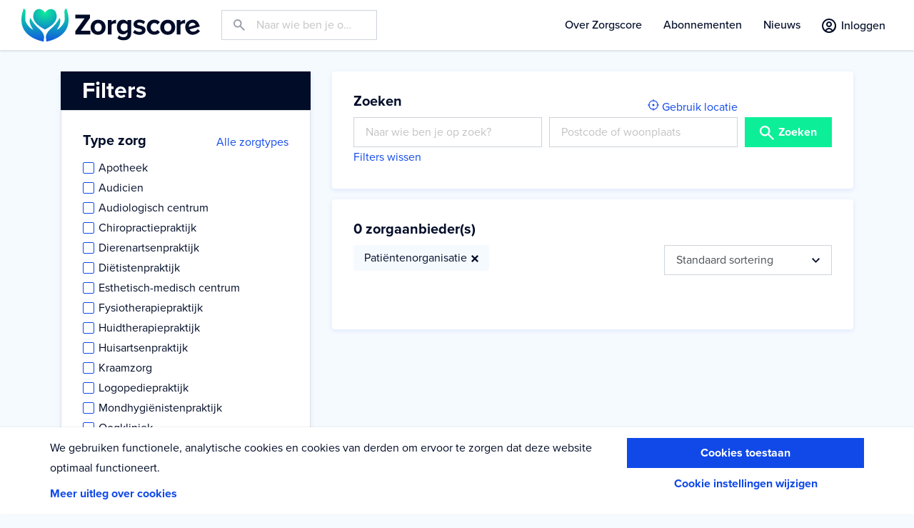

--- FILE ---
content_type: text/html; charset=UTF-8
request_url: https://www.zorgscore.nl/patientenorganisatie
body_size: 12915
content:
<!doctype html>
<html lang="nl">
    <head>
        <script>
(function() {
  var script = document.createElement('script');
  script.setAttribute('data-project-id', '0fb64ef3-6400-44ce-83bc-45a1973d1198');
  script.src = 'https://ingest.promptwatch.com/js/client.min.js';
  document.head.appendChild(script);
})();
</script>
        <!-- Google Tag Manager -->
    <script>(function(w,d,s,l,i){w[l]=w[l]||[];w[l].push({'gtm.start':
            new Date().getTime(),event:'gtm.js'});var f=d.getElementsByTagName(s)[0],
            j=d.createElement(s),dl=l!='dataLayer'?'&l='+l:'';j.async=true;j.src=
            'https://www.googletagmanager.com/gtm.js?id='+i+dl;f.parentNode.insertBefore(j,f);
        })(window,document,'script','dataLayer','GTM-PK2C2ZV');
    </script>
    <!-- End Google Tag Manager -->

                <meta charset="utf-8">
<meta name="viewport" content="width=device-width, initial-scale=1">
<meta name="format-detection" content="telephone=no">

<title>Zorgscore</title>
<meta name="description" content="Bent u op zoek naar een zorgaanbieder in Nederland? Lees op ZorgScore.nl alle beoordelingen, zodat u een goede keuze kunt maken.">
<meta property="og:url"                content="https://www.zorgscore.nl/patientenorganisatie">
<meta property="og:type"               content="website">
<meta property="og:title"              content="Zorgscore">
<meta property="og:description"        content="Bent u op zoek naar een zorgaanbieder in Nederland? Lees op ZorgScore.nl alle beoordelingen, zodat u een goede keuze kunt maken.">
<meta property="og:image"              content="https://www.zorgscore.nl/assets/img/tmp/share-default-1200.jpg">
<meta property="og:image:width"        content="1200">
<meta property="og:image:height"       content="630">
<meta name="csrf-token"                content="snLHtJ59BPtuSmvtAQ8XpFYkSdf5jpLuNY9eV8Yj" />

<meta name="robots" content="index, follow">
        <link rel="apple-touch-icon" sizes="180x180" href="/assets/icons/apple-touch-icon.png">
<link rel="icon" type="image/png" sizes="32x32" href="/assets/icons/favicon-32x32.png">
<link rel="icon" type="image/png" sizes="16x16" href="/assets/icons/favicon-16x16.png">
<link rel="manifest" href="/assets/icons/site.webmanifest">
<link rel="mask-icon" href="/assets/icons/safari-pinned-tab.svg" color="#1049e8">
<link rel="shortcut icon" href="/assets/icons/favicon.ico">
<meta name="msapplication-TileColor" content="#1049e8">
<meta name="msapplication-config" content="/assets/icons/browserconfig.xml">
<meta name="theme-color" content="#010c28">

        <link rel="stylesheet" href="/assets/css/app.css?id=4ec930bf99e31daa70b7" type="text/css" media="screen">

    </head>
    <body class="">
        <!-- Google Tag Manager (noscript) -->
    <noscript>
        <iframe src="https://www.googletagmanager.com/ns.html?id=GTM-PK2C2ZV" height="0" width="0" style="display:none;visibility:hidden"></iframe>
    </noscript>
    <!-- End Google Tag Manager (noscript) -->



        <header class="app-header js-offset-for-scroll" id="appHeader">
            <a href="/" class="app-header__logo">
                <img src="/assets/img/logo.svg" alt="" class="app-logo">
            </a>

            <div class="app-header__search">
                                    <div id="searchForm" class="app-search" data-open-class="is-visible">
                        <form action="https://www.zorgscore.nl/zoeken" method="get" class="app-search__form">
                            <input id="searchFormInput" type="search" class="form-control form-control--has-prepend" name="query" placeholder="Naar wie ben je op zoek?" style="background-image: url('/assets/img/icons/search-placeholder.svg')">
                        </form>
                        <button class="app-search__toggle toggle-btn toggle-btn--diap js-toggle-element" data-target="#searchForm" data-open-class="is-toggled" data-focus-target="#searchFormInput">
                            <span class="toggle-btn__default"><img class="toggle-btn__icon" src="/assets/img/icons/search.svg" alt=""></span>
                            <span class="toggle-btn__toggled"><img class="toggle-btn__icon" src="/assets/img/icons/times.svg" alt=""></span>
                        </button>
                    </div>
                            </div>

            <div id="appMenu" class="app-header__nav-wrapper" data-open-class="is-visible" data-scroll-lock>
    <nav class="app-header__nav app-header__nav--primary">
        <ul class="app-menu js-hover-submenu"
            data-breakpoint="992"
            data-menu-item=".app-menu__item"
            data-sub-menu-item=".sub-menu"
            data-open-class="is-open">
                            <li class="app-menu__item   ">
                                            <a class="app-menu__link"
                           href="https://www.zorgscore.nl/over-zorgscore">
                            Over Zorgscore
                        </a>
                                                        </li>
                            <li class="app-menu__item   ">
                                            <a class="app-menu__link"
                           href="https://www.zorgscore.nl/abonnementen">
                            Abonnementen
                        </a>
                                                        </li>
                            <li class="app-menu__item   ">
                                            <a class="app-menu__link"
                           href="https://www.zorgscore.nl/nieuws">
                            Nieuws
                        </a>
                                                        </li>
                            <li class="app-menu__item   d-lg-none">
                                            <a class="app-menu__link"
                           href="https://www.zorgscore.nl/over-zorgscore">
                            Over Zorgscore
                        </a>
                                                        </li>
                            <li class="app-menu__item   d-lg-none">
                                            <a class="app-menu__link"
                           href="https://www.zorgscore.nl/hoe-werkt-zorgscore">
                            Hoe werkt het
                        </a>
                                                        </li>
                            <li class="app-menu__item   d-lg-none">
                                            <a class="app-menu__link"
                           href="https://www.zorgscore.nl/klantenservice">
                            Support
                        </a>
                                                        </li>
                            <li class="app-menu__item   d-lg-none">
                                            <a class="app-menu__link"
                           href="https://www.zorgscore.nl/contact">
                            Contact
                        </a>
                                                        </li>
                    </ul>
    </nav>
        <div class="app-header__nav-footer">
        <select class="form-control">
            <option>Nederlands</option>
            <option>English</option>
        </select>
    </div>
    </div>
<div class="app-header__backdrop js-toggle-element" data-target="#appMenu"></div>

            <div class="app-header__col">
                <div class="form-row align-items-center">






                    <div class="col-auto">
                                                                            <a href="https://www.zorgscore.nl/account/inloggen" class="icon-btn icon-btn--dark">
                                <span class="icon-btn__icon pointer-events-auto-override"><svg height="19.9" viewBox="0 0 20 19.9" width="20" xmlns="http://www.w3.org/2000/svg"><path d="M10 4C7.8 4 6 5.8 6 8s1.8 4 4 4 4-1.8 4-4-1.9-4-4-4zm0 6c-1.1 0-2-.9-2-2s.9-2 2-2 2 .9 2 2-1 2-2 2zm0-10C4.5 0 0 4.5 0 10c0 3.3 1.6 6.2 4.1 8.1l.1.1c.4.3.9.6 1.4.8 1.3.6 2.8 1 4.4 1s3-.4 4.4-1h.1l1.5-.9c2.5-1.8 4.1-4.8 4.1-8.1C19.9 4.5 15.4 0 10 0zm0 17.9c-1.3 0-2.5-.3-3.6-.8.7-1.3 2-2.2 3.6-2.2s2.9.9 3.6 2.2c-1.2.5-2.4.8-3.6.8zm5.1-1.9c-1-1.8-3-3.1-5.2-3.1S5.8 14.1 4.8 16C3.1 14.5 2 12.3 2 10c0-4.4 3.6-8 8-8s8 3.6 8 8c-.1 2.3-1.2 4.5-2.9 6z" fill="#2e3a59"/></svg></span>
                                <span class="icon-btn__label pointer-events-auto-override">Inloggen</span>
                            </a>
                                            </div>
                    <div class="col-auto">
                        <button class="app-header__mobile-menu-btn toggle-btn toggle-btn--diap js-toggle-element" data-target="#appMenu" data-open-class="is-toggled">
                            <span class="toggle-btn__default"><img class="toggle-btn__icon" src="/assets/img/icons/bars.svg" alt=""></span>
                            <span class="toggle-btn__toggled"><img class="toggle-btn__icon" src="/assets/img/icons/times.svg" alt=""></span>
                        </button>
                    </div>
                </div>
            </div>
        </header>

        <main class="app-main">
            
    <section class="module module--compact test">
        <form action="https://www.zorgscore.nl/zoeken" method="GET" id="filterForm" class="search-results js-filter-form"
              data-target="#resultsContainer"
              data-list-selector="#resultList"
              data-active-filter-list-selector="#resultFilterLabels"
              data-active-filter-pill-id-prefix="afp_"
              data-pager-selector=".page-link"
              data-pagination-selector="#resultListPagination"
              data-pagination-set-scroll
              data-sorting-selector="#sortingSelect"
              data-location-selector="#locationQueryField"

              data-distance-filter-selector="#frmRadius"
              data-distance-label-selector="#frmRadiusReadable"
              data-text-inactive-class="text-inactive"

              data-description-selector="#searchResultsDescription"
              data-description-toggle-filter="#caretype"
              data-reset-button-selector=".js-reset-button"

              data-modal="#locationsModal"
        >

            <input type="hidden" name="page" value="1" class="js-page-filter">
            <input type="hidden" value="" name="geolocation-lat" id="js-geolocation-lat">
            <input type="hidden" value="" name="geolocation-lng" id="js-geolocation-lng">

            <div class="container">
                <div class="row">
                    <div class="col-lg-4">
                        <div id="resultFilters" class="filters js-filters" data-open-class="is-visible">
    <div class="filters__panel">
        <div class="filters__header">
            <h5 class="filters__title title title--tertiary">Filters</h5>
            <button type="button" class="filters__close close js-toggle-element" data-target="#resultFilters">×</button>
        </div>
        <div class="filters__main">
            <ul class="filters-list">
                                    <li class="filters-list__item js-filter-caretype  has-selections">
                        <div class="filters-list__header">
    <h6 class="title title--quaternary title--brand-primary">Type zorg</h6>
    
            <a href="#locationsModal" data-toggle="modal">
            Alle zorgtypes
        </a>
    </div>
<ul class="filter" id="caretype">
            <li class="filter__item">
            <input type="checkbox"
                   name="caretype[]"
                   value="apotheek"
                   id="caretypeApotheek"
                   class="styled-input"
                   
            >
            <label for="caretypeApotheek" class="styled-switch">Apotheek</label>
        </li>
            <li class="filter__item">
            <input type="checkbox"
                   name="caretype[]"
                   value="audicien"
                   id="caretypeAudicien"
                   class="styled-input"
                   
            >
            <label for="caretypeAudicien" class="styled-switch">Audicien</label>
        </li>
            <li class="filter__item">
            <input type="checkbox"
                   name="caretype[]"
                   value="audiologisch-centrum"
                   id="caretypeAudiologischCentrum"
                   class="styled-input"
                   
            >
            <label for="caretypeAudiologischCentrum" class="styled-switch">Audiologisch centrum</label>
        </li>
            <li class="filter__item">
            <input type="checkbox"
                   name="caretype[]"
                   value="chiropractiepraktijk"
                   id="caretypeChiropractiepraktijk"
                   class="styled-input"
                   
            >
            <label for="caretypeChiropractiepraktijk" class="styled-switch">Chiropractiepraktijk</label>
        </li>
            <li class="filter__item">
            <input type="checkbox"
                   name="caretype[]"
                   value="dierenartsenpraktijk"
                   id="caretypeDierenartsenpraktijk"
                   class="styled-input"
                   
            >
            <label for="caretypeDierenartsenpraktijk" class="styled-switch">Dierenartsenpraktijk</label>
        </li>
            <li class="filter__item">
            <input type="checkbox"
                   name="caretype[]"
                   value="dietistenpraktijk"
                   id="caretypeDiëtistenpraktijk"
                   class="styled-input"
                   
            >
            <label for="caretypeDiëtistenpraktijk" class="styled-switch">Diëtistenpraktijk</label>
        </li>
            <li class="filter__item">
            <input type="checkbox"
                   name="caretype[]"
                   value="esthetisch-medisch-centrum"
                   id="caretypeEsthetischMedischCentrum"
                   class="styled-input"
                   
            >
            <label for="caretypeEsthetischMedischCentrum" class="styled-switch">Esthetisch-medisch centrum</label>
        </li>
            <li class="filter__item">
            <input type="checkbox"
                   name="caretype[]"
                   value="fysiotherapiepraktijk"
                   id="caretypeFysiotherapiepraktijk"
                   class="styled-input"
                   
            >
            <label for="caretypeFysiotherapiepraktijk" class="styled-switch">Fysiotherapiepraktijk</label>
        </li>
            <li class="filter__item">
            <input type="checkbox"
                   name="caretype[]"
                   value="huidtherapiepraktijk"
                   id="caretypeHuidtherapiepraktijk"
                   class="styled-input"
                   
            >
            <label for="caretypeHuidtherapiepraktijk" class="styled-switch">Huidtherapiepraktijk</label>
        </li>
            <li class="filter__item">
            <input type="checkbox"
                   name="caretype[]"
                   value="huisartsenpraktijk"
                   id="caretypeHuisartsenpraktijk"
                   class="styled-input"
                   
            >
            <label for="caretypeHuisartsenpraktijk" class="styled-switch">Huisartsenpraktijk</label>
        </li>
            <li class="filter__item">
            <input type="checkbox"
                   name="caretype[]"
                   value="kraamzorg"
                   id="caretypeKraamzorg"
                   class="styled-input"
                   
            >
            <label for="caretypeKraamzorg" class="styled-switch">Kraamzorg</label>
        </li>
            <li class="filter__item">
            <input type="checkbox"
                   name="caretype[]"
                   value="logopediepraktijk"
                   id="caretypeLogopediepraktijk"
                   class="styled-input"
                   
            >
            <label for="caretypeLogopediepraktijk" class="styled-switch">Logopediepraktijk</label>
        </li>
            <li class="filter__item">
            <input type="checkbox"
                   name="caretype[]"
                   value="mondhygienistenpraktijk"
                   id="caretypeMondhygiënistenpraktijk"
                   class="styled-input"
                   
            >
            <label for="caretypeMondhygiënistenpraktijk" class="styled-switch">Mondhygiënistenpraktijk</label>
        </li>
            <li class="filter__item">
            <input type="checkbox"
                   name="caretype[]"
                   value="oogkliniek"
                   id="caretypeOogkliniek"
                   class="styled-input"
                   
            >
            <label for="caretypeOogkliniek" class="styled-switch">Oogkliniek</label>
        </li>
            <li class="filter__item">
            <input type="checkbox"
                   name="caretype[]"
                   value="orthodontiepraktijk"
                   id="caretypeOrthodontiepraktijk"
                   class="styled-input"
                   
            >
            <label for="caretypeOrthodontiepraktijk" class="styled-switch">Orthodontiepraktijk</label>
        </li>
            <li class="filter__item">
            <input type="checkbox"
                   name="caretype[]"
                   value="osteopathiepraktijk"
                   id="caretypeOsteopathiepraktijk"
                   class="styled-input"
                   
            >
            <label for="caretypeOsteopathiepraktijk" class="styled-switch">Osteopathiepraktijk</label>
        </li>
            <li class="filter__item">
            <input type="checkbox"
                   name="caretype[]"
                   value="patientenorganisatie"
                   id="caretypePatiëntenorganisatie"
                   class="styled-input"
                   checked
            >
            <label for="caretypePatiëntenorganisatie" class="styled-switch">Patiëntenorganisatie</label>
        </li>
            <li class="filter__item">
            <input type="checkbox"
                   name="caretype[]"
                   value="podologiepraktijk"
                   id="caretypePodologiepraktijk"
                   class="styled-input"
                   
            >
            <label for="caretypePodologiepraktijk" class="styled-switch">Podologiepraktijk</label>
        </li>
            <li class="filter__item">
            <input type="checkbox"
                   name="caretype[]"
                   value="psychologiepraktijk-en-psychotherapiepraktijk"
                   id="caretypePsychologiepraktijkEnPsychotherapiepraktijk"
                   class="styled-input"
                   
            >
            <label for="caretypePsychologiepraktijkEnPsychotherapiepraktijk" class="styled-switch">Psychologiepraktijk en psychotherapiepraktijk</label>
        </li>
            <li class="filter__item">
            <input type="checkbox"
                   name="caretype[]"
                   value="tandartsenpraktijk"
                   id="caretypeTandartsenpraktijk"
                   class="styled-input"
                   
            >
            <label for="caretypeTandartsenpraktijk" class="styled-switch">Tandartsenpraktijk</label>
        </li>
            <li class="filter__item">
            <input type="checkbox"
                   name="caretype[]"
                   value="tandprothetische-praktijk"
                   id="caretypeTandprothetischePraktijk"
                   class="styled-input"
                   
            >
            <label for="caretypeTandprothetischePraktijk" class="styled-switch">Tandprothetische praktijk</label>
        </li>
            <li class="filter__item">
            <input type="checkbox"
                   name="caretype[]"
                   value="uitvaartverzorging"
                   id="caretypeUitvaartverzorging"
                   class="styled-input"
                   
            >
            <label for="caretypeUitvaartverzorging" class="styled-switch">Uitvaartverzorging</label>
        </li>
            <li class="filter__item">
            <input type="checkbox"
                   name="caretype[]"
                   value="verloskundepraktijk"
                   id="caretypeVerloskundepraktijk"
                   class="styled-input"
                   
            >
            <label for="caretypeVerloskundepraktijk" class="styled-switch">Verloskundepraktijk</label>
        </li>
            <li class="filter__item">
            <input type="checkbox"
                   name="caretype[]"
                   value="verslavingszorg"
                   id="caretypeVerslavingszorg"
                   class="styled-input"
                   
            >
            <label for="caretypeVerslavingszorg" class="styled-switch">Verslavingszorg</label>
        </li>
            <li class="filter__item">
            <input type="checkbox"
                   name="caretype[]"
                   value="wijkverpleging"
                   id="caretypeWijkverpleging"
                   class="styled-input"
                   
            >
            <label for="caretypeWijkverpleging" class="styled-switch">Wijkverpleging</label>
        </li>
            <li class="filter__item">
            <input type="checkbox"
                   name="caretype[]"
                   value="wonen-voor-mensen-met-een-beperking"
                   id="caretypeWonenVoorMensenMetEenBeperking"
                   class="styled-input"
                   
            >
            <label for="caretypeWonenVoorMensenMetEenBeperking" class="styled-switch">Wonen voor mensen met een beperking</label>
        </li>
            <li class="filter__item">
            <input type="checkbox"
                   name="caretype[]"
                   value="ziekenhuis"
                   id="caretypeZiekenhuis"
                   class="styled-input"
                   
            >
            <label for="caretypeZiekenhuis" class="styled-switch">Ziekenhuis</label>
        </li>
            <li class="filter__item">
            <input type="checkbox"
                   name="caretype[]"
                   value="zorgverzekeraar"
                   id="caretypeZorgverzekeraar"
                   class="styled-input"
                   
            >
            <label for="caretypeZorgverzekeraar" class="styled-switch">Zorgverzekeraar</label>
        </li>
    </ul>

                    </li>
                                <li class="filters-list__item  d-none " id="radiusFilter">
                    <h6 class="title title--quaternary title--brand-primary title--has-mg">Afstand</h6>
                    <div class="form-row align-items-center">
                        <div class="col">
                            <input  type="range" id="frmRadius" name="radius" min="3" max="100" class="form-control" value="10" data-value-target="#frmRadiusReadable" data-unit="km">
                        </div>
                        <div class="col-auto">
                            
                            <div id="frmRadiusReadable" class="fixed-number  text-inactive " data-char-amount="5">10km</div>
                        </div>
                    </div>
                </li>
            </ul>
        </div>
        <div class="filters__footer">
            <button type="button" class="filters__submit btn btn--primary js-toggle-element" data-target="#resultFilters">
                Toon zorgaanbieders
            </button>
        </div>
    </div>
    <div class="filters__backdrop js-toggle-element" data-target="#resultFilters"></div>
</div>
                    </div>
                    <div class="col-lg-8">
                        <div class="search-results__main">
                            <div class="card card--panel">

                                <div class="form-row form-row--clear-mg align-items-end">
                                    <div class="col-lg col--has-mg">
                                        <h4 class="search-results__title title title--quaternary title--has-mg">
                                            Zoeken
                                        </h4>
                                        
                                        <input type="text" name="query" value="" class="form-control " placeholder="Naar wie ben je op zoek?">
                                    </div>
                                    <div class="col-lg col--has-mg">
                                        <div class="text-right">
                                            <a href="#" class="js-get-location ">
                                                <span id="js-location-default-icon" class="link icon"><svg height="16" viewBox="0 0 16 16" width="16" xmlns="http://www.w3.org/2000/svg"><path d="M15.5 7.5h-.8c-.3-3.3-2.9-5.9-6.1-6.1V.5C8.5.2 8.3 0 8 0s-.5.2-.5.5v.8c-3.3.3-5.9 2.9-6.2 6.2H.5c-.3 0-.5.2-.5.5s.2.5.5.5h.8c.3 3.3 2.9 5.9 6.1 6.1v.8c.1.4.3.6.6.6s.5-.2.5-.5v-.8c3.3-.3 5.9-2.9 6.1-6.1h.8c.4-.1.6-.3.6-.6s-.2-.5-.5-.5zM8 12.3c-.3 0-.5.2-.5.5v.7c-2.7-.3-4.8-2.4-5.1-5.1h.7c.3 0 .5-.2.5-.5s-.2-.5-.5-.5h-.7c.3-2.7 2.4-4.8 5.1-5.1V3c0 .3.2.5.5.5s.5-.2.5-.5v-.6c2.7.3 4.8 2.4 5.1 5.1h-.7c-.3 0-.5.2-.5.5s.2.5.5.5h.7c-.3 2.7-2.4 4.8-5.1 5.1v-.7c0-.3-.2-.6-.5-.6zm0-2.8c-.8 0-1.5-.7-1.5-1.5S7.2 6.5 8 6.5s1.5.7 1.5 1.5S8.8 9.5 8 9.5z"/></svg></span>
                                                <span id="js-location-loading-icon" class="link d-none icon"><svg xmlns="http://www.w3.org/2000/svg" width="24" height="30" viewBox="0 0 24 30"><path fill="#010c28" opacity=".2" d="M0 10h4v10H0z"><animate attributeName="opacity" attributeType="XML" values="0.2; 1; .2" begin="0s" dur="1s" repeatCount="indefinite"/><animate attributeName="height" attributeType="XML" values="10; 20; 10" begin="0s" dur="1s" repeatCount="indefinite"/><animate attributeName="y" attributeType="XML" values="10; 5; 10" begin="0s" dur="1s" repeatCount="indefinite"/></path><path fill="#010c28" opacity=".2" d="M8 10h4v10H8z"><animate attributeName="opacity" attributeType="XML" values="0.2; 1; .2" begin="0.15s" dur="1s" repeatCount="indefinite"/><animate attributeName="height" attributeType="XML" values="10; 20; 10" begin="0.15s" dur="1s" repeatCount="indefinite"/><animate attributeName="y" attributeType="XML" values="10; 5; 10" begin="0.15s" dur="1s" repeatCount="indefinite"/></path><path fill="#010c28" opacity=".2" d="M16 10h4v10h-4z"><animate attributeName="opacity" attributeType="XML" values="0.2; 1; .2" begin="0.3s" dur="1s" repeatCount="indefinite"/><animate attributeName="height" attributeType="XML" values="10; 20; 10" begin="0.3s" dur="1s" repeatCount="indefinite"/><animate attributeName="y" attributeType="XML" values="10; 5; 10" begin="0.3s" dur="1s" repeatCount="indefinite"/></path></svg></span>
                                                Gebruik locatie
                                            </a>
                                            <a href="#" class="js-remove-location  d-none ">
                                                <span class="link icon"><svg height="16" viewBox="0 0 16 16" width="16" xmlns="http://www.w3.org/2000/svg"><path d="M13.3 0L16 2.7 10.7 8l5.3 5.3-2.7 2.7L8 10.7 2.7 16 0 13.3 5.3 8 0 2.7 2.7 0 8 5.3z" fill="#010c28"/></svg></span>
                                                Locatie weghalen
                                            </a>
                                        </div>
                                        <input  value=""  type="text" name="location"  class="form-control js-autocomplete" placeholder="Postcode of woonplaats" id="locationQueryField" data-autocomplete-url="/steden?term=">
                                    </div>
                                    <div class="col-lg-auto col--has-mg">
                                        <button class="btn btn--conversion btn--block">
                                            <span class="btn__icon">
                                                <svg height="20" viewBox="0 0 20 20" width="20" xmlns="http://www.w3.org/2000/svg"><path d="M13.1 11.4c2.1-2.8 1.8-6.8-.7-9.3C9.6-.7 5-.7 2.1 2.1s-2.8 7.4 0 10.3c2.5 2.5 6.5 2.8 9.3.7l6.9 6.9 1.7-1.7-6.9-6.9c1.3-2 1.3-2 0 0zm-2.5-7.6c1.9 1.9 1.9 5 0 6.9s-5 1.9-6.9 0-1.9-5 0-6.9 5.1-2 6.9 0c1.3 1.2 1.3 1.2 0 0z" fill="#2e3a59"/></svg>
                                            </span>
                                                <span class="btn__label">
                                                Zoeken
                                            </span>
                                        </button>
                                    </div>
                                </div>

                                <a href="https://www.zorgscore.nl/zoeken" class="js-reset-button" 1>Filters wissen</a>

                            </div>

                            <div class="card card--panel">
                                <h4 class="search-results__title title title--quaternary title--has-mg">
                                    <span class="js-filter-result-amount">0</span>
                                    <span class="js-filter-result-string"> zorgaanbieder(s)</span>
                                </h4>

                                
                                <div class="search-results__controls">
                                    <div class="row">
                                        <div class="col col--has-mg d-lg-none align-self-center">
                                            <a href="#" class="js-toggle-element" data-target="#resultFilters">
                                                <svg height="18" viewBox="0 0 20 18" width="20" xmlns="http://www.w3.org/2000/svg"><path d="M20 2v2h-9V2zM7 4v2h2V0H7v2H0v2zm13 10v2H7v-2zm0-6v2h-3V8zm-5-2h-2v2H0v2h13v2h2zM5 12H3v2H0v2h3v2h2z" fill="#2e3a59"/></svg>
                                                Filter
                                            </a>
                                        </div>
                                        <div id="resultFilterLabels" class="col col--has-mg d-none d-lg-block"></div>
                                        <div class="col-auto col--has-mg">
                                            <select class="form-control" name="sorting" id="sortingSelect">
                                                                                                                                                        <option
                                                         value="standaard_desc"selected>Standaard sortering
                                                    </option>
                                                                                                                                                        <option
                                                         disabled  value="afstand_asc">Afstand
                                                    </option>
                                                                                                                                                        <option
                                                         value="aantal reviews_desc">Aantal reviews aflopend
                                                    </option>
                                                                                                                                                        <option
                                                         value="aantal reviews_asc">Aantal reviews oplopend
                                                    </option>
                                                                                                                                                        <option
                                                         value="score_desc">Score aflopend
                                                    </option>
                                                                                                                                                        <option
                                                         value="score_asc">Score oplopend
                                                    </option>
                                                                                                                                                        <option
                                                         value="naam_asc">Naam A - Z
                                                    </option>
                                                                                                                                                        <option
                                                         value="naam_desc">Naam Z - A
                                                    </option>
                                                                                            </select>
                                        </div>
                                    </div>
                                    <div id="resultsContainer" data-loading-class="has-loader">
                                        <ul id="resultList" class="search-results__list list-unstyled list-unstyled--has-gutter">
                                            
                                        </ul>
                                        <div id="resultListPagination">
                                            
                                        </div>
                                    </div>
                                </div>
                            </div>
                        </div>
                    </div>
                </div>
            </div>

        </form>
    </section>

        </main>

                    <footer class="app-footer ">
                                    <section class="app-footer__head">
                        <div class="module module--conversion module--banner banner-signup-cta">
                            <div class="container container--inner-sm">
                                <h3 class="banner-signup-cta__title title title--tertiary title--has-mg">Sluit nu je gratis abonnement af</h3>
                                <p>
                                    Maak je praktijk/zorgorganisatie beter zichtbaar met Zorgscore en krijg meer aanmeldingen.
                                </p>
                                <a href="https://www.zorgscore.nl/abonnementen" class="btn btn--secondary btn--standalone">
                                    <span>Kies jouw abonnement</span>
                                    <svg height="11" viewBox="0 0 7 11" width="7" xmlns="http://www.w3.org/2000/svg"><path d="M0 1.3l4.3 4.2L0 9.7 1.3 11 7 5.5 1.3 0z"/></svg>
                                </a>
                            </div>
                        </div>
                    </section>
                                <section class="app-footer__main">

                    <div class="container">

                        <div class="row">
                            <div class="col-sm-6 col-lg col--has-mg order-1 order-lg-0">
                                <a href="/" class="app-footer__logo">
                                    <img src="/assets/img/logo-diap.svg" alt="" class="app-logo">
                                </a>
                            </div>
                            <div class="col-sm-6 col-lg col--has-mg">
                                <h6 class="app-footer__title title title--quaternary">Over ons</h6>
                                <ul class="app-footer__list list-unstyled">
                                    <li><a href="https://www.zorgscore.nl/over-zorgscore">Over Zorgscore</a></li>
                                    <li><a href="https://www.zorgscore.nl/hoe-werkt-zorgscore">Hoe werkt het</a></li>
                                    <li><a href="https://www.zorgscore.nl/nieuws">Nieuws</a></li>
                                    <li><a href="https://www.zorgscore.nl/klantenservice">Support</a></li>
                                    <li><a href="https://www.zorgscore.nl/contact">Contact</a></li>
                                </ul>
                            </div>
                            <div class="col-sm-6 col-lg col--has-mg">
                                <h6 class="app-footer__title title title--quaternary">Voor zorgaanbieders</h6>
                                <ul class="app-footer__list list-unstyled">
                                     <li><a href="https://www.zorgscore.nl/abonnementen">Abonnementen</a></li>
                                    <li><a href="https://www.zorgscore.nl/wat-is-mijn-score">Wat is mijn score?</a></li>

                                </ul>
                                <h6 class="app-footer__title title">Volg ons</h6>
                                <ul class="app-footer__social social-links">
                                    <li class="social-links__item">
                                        <a href="https://www.linkedin.com/company/zorgscore" class="social-links__link" title="LinkedIn" target="blank" rel="noreferrer">
                                            <svg height="28" viewBox="0 0 28 28" width="28" xmlns="http://www.w3.org/2000/svg"><path d="M26 0H2C.9 0 0 .9 0 2v24c0 1.1.9 2 2 2h24c1.1 0 2-.9 2-2V2c0-1.1-.9-2-2-2zM9.9 21.2H6.5V10.9h3.4zM8.2 9.5c-1.2 0-1.9-.8-1.9-1.8s.8-1.8 1.9-1.8 1.9.8 1.9 1.8c.1 1-.7 1.8-1.9 1.8zm14 11.7h-3.4v-5.5c0-1.4-.5-2.3-1.7-2.3-.9 0-1.5.6-1.7 1.2-.1.2-.1.5-.1.8v5.7h-3.4V10.8h3.4v1.5c.5-.7 1.3-1.7 3.1-1.7 2.2 0 3.9 1.5 3.9 4.6v6z"/></svg>
                                        </a>
                                    </li>
                                    <li class="social-links__item">
                                        <a href="https://www.facebook.com/zorgscore" class="social-links__link" title="Facebook" target="blank" rel="noreferrer">
                                            <svg height="28" viewBox="0 0 28 28" width="28" xmlns="http://www.w3.org/2000/svg"><path d="M26 0H2C.9 0 0 .9 0 2v24c0 1.1.9 2 2 2h13V17.2h-3.6V13H15V9.8c0-3.6 2.2-5.6 5.4-5.6 1.5 0 2.9.1 3.3.2v3.8h-2.2c-1.8 0-2.1.8-2.1 2.1V13h4.2l-.6 4.2h-3.7V28H26c1.1 0 2-.9 2-2V2c0-1.1-.9-2-2-2z"/></svg>
                                        </a>
                                    </li>
                                    <li class="social-links__item">
                                        <a href="https://www.instagram.com/zorgscore/" class="social-links__link" title="Instagram" target="blank" rel="noreferrer">
                                            <svg height="28" viewBox="0 0 28 28" width="28" xmlns="http://www.w3.org/2000/svg"><path d="M20.3 9.3c-.1-.3-.3-.7-.6-.9-.3-.3-.6-.5-.9-.6s-.7-.2-1.5-.3h-6.4c-.8 0-1.2.2-1.5.3-.5.1-.8.3-1.1.5-.2.3-.4.6-.6 1-.1.2-.2.7-.2 1.5v6.4c0 .8.2 1.2.3 1.5s.3.7.6.9c.3.3.6.5.9.6s.7.2 1.5.3h6.4c.8 0 1.2-.2 1.5-.3.7-.3 1.3-.8 1.5-1.5.1-.3.2-.7.3-1.5v-6.4c0-.8-.1-1.3-.2-1.5zM14 18.1c-2.3 0-4.1-1.8-4.1-4.1s1.8-4.1 4.1-4.1 4.1 1.8 4.1 4.1-1.8 4.1-4.1 4.1zm4.3-7.4c-.5 0-1-.4-1-1s.4-1 1-1 1 .4 1 1c0 .5-.5 1-1 1zM16.7 14c0 1.5-1.2 2.7-2.7 2.7s-2.7-1.2-2.7-2.7 1.2-2.7 2.7-2.7 2.7 1.2 2.7 2.7zM26 0H2C.9 0 0 .9 0 2v24c0 1.1.9 2 2 2h24c1.1 0 2-.9 2-2V2c0-1.1-.9-2-2-2zm-4 17.3c0 .9-.2 1.4-.4 2-.4 1.1-1.3 1.9-2.4 2.4-.5.2-1.1.3-2 .4h-6.6c-.9 0-1.4-.2-2-.4-.5-.2-1-.5-1.4-.9s-.7-.9-.9-1.4-.3-1.1-.4-2v-6.6c0-.9.2-1.4.4-2 .2-.5.5-1 .9-1.4s.9-.7 1.4-.9c.6-.3 1.2-.5 2.1-.5h6.6c.9 0 1.4.2 2 .4.5.2 1 .5 1.4.9s.7.9.9 1.4.3 1.1.4 2v6.6z"/></svg>
                                        </a>
                                    </li>
                                    <li class="social-links__item">
                                        <a href="https://twitter.com/zorgscoreNL" class="social-links__link" title="Twitter" target="blank" rel="noreferrer">
                                            <svg xmlns="http://www.w3.org/2000/svg" width="28" height="28" viewBox="0 0 28 28"><path d="M25 0H3C1.3 0 0 1.3 0 3v22c0 1.7 1.3 3 3 3h22c1.7 0 3-1.3 3-3V3c0-1.7-1.3-3-3-3zm-3.1 9.9v.5c0 5.4-4.1 11.7-11.7 11.7-2.3 0-4.5-.7-6.3-1.8h1c1.9 0 3.7-.6 5.1-1.8-1.8 0-3.3-1.2-3.8-2.8.6.1 1.2.1 1.9-.1-1.9-.4-3.3-2-3.3-4v-.1c.5.3 1.2.5 1.8.5-1.1-.8-1.8-2-1.8-3.4 0-.8.2-1.5.6-2.1 2 2.5 5 4.1 8.4 4.3-.6-2.8 1.5-5 4-5 1.2 0 2.2.5 3 1.3.9-.2 1.8-.5 2.6-1-.3.9-1 1.8-1.8 2.3.8-.1 1.6-.3 2.4-.6-.6.8-1.3 1.5-2.1 2.1z"/></svg>
                                        </a>
                                    </li>
                                </ul>
                            </div>







                        </div>
                    </div>

                    <hr class="app-footer__divider">

                    <div class="container">

                        <div class="app-footer__legal">

                            <div class="row">
                                <div class="col-md col--has-mg text-center">

                                    <nav class="app-footer__colophon">
                                        <ul class="row justify-content-center justify-content-md-start">
                                            <li class="col-auto">
                                                <a href="https://www.zorgscore.nl/privacy" class="colophon-link">
                                                    Privacy
                                                </a>
                                            </li>
                                            <li class="col-auto">
                                                <a href="https://www.zorgscore.nl/cookies" class="colophon-link">
                                                    Cookies
                                                </a>
                                            </li>
                                            <li class="col-auto">
                                                <a href="https://www.zorgscore.nl/disclaimer" class="colophon-link">
                                                    Disclaimer
                                                </a>
                                            </li>
                                            <li class="col-auto">
                                                <a href="https://www.zorgscore.nl/algemene-voorwaarden-zorgscore" class="colophon-link">
                                                    Algemene voorwaarden
                                                </a>
                                            </li>
                                            <li class="col-auto">
                                                <a href="https://www.zorgscore.nl/contractvoorwaarden-zorgscore" class="colophon-link">
                                                    Contractvoorwaarden
                                                </a>
                                            </li>
                                        </ul>
                                    </nav>
                                </div>
                                <div class="col-md-auto col--has-mg text-center">
                                    <div class="row justify-content-center justify-content-md-end">
                                        <div class="col-auto">
                                            ©2026 Zorgscore
                                        </div>
                                        <div class="col-auto">
                                            Created by <a href="https://www.reyez.nl" target="_blank">Reyez!</a>
                                        </div>
                                    </div>
                                </div>
                            </div>

                        </div>

                    </div>

                </section>

            </footer>
        
                <div class="toast-container">
                                            </div>

        <style>
.is-visually-hidden {
    position: absolute;
    overflow: hidden;
    clip: rect(0 0 0 0);
    height: 1px;
    width: 1px;
    margin: -1px;
    padding: 0;
    border: 0;
    }
.cookie-bar {
    width: 100%;
    padding: 15px;
    position: fixed;
    bottom: 0;
    left: 0;
    z-index: 1000;
    background-color: white;
    box-shadow: 0 0 3px 0 rgba(0, 0, 0, .1);
    transition: opacity .2s,
    transform .2s;
    }

.cookie-bar__text {
    margin: 0 0 .5em 0;
    padding-right: 30px;
    }

.cookie-bar :link,
.cookie-bar :visited {
    text-decoration: none;
    }

.cookie-bar-read-more:link,
.cookie-bar-read-more:visited,
.cookie-bar__setting-btn {
    color: rgb(255, 185, 0);
    font-weight: bold;
    }

.cookie-bar__cta {
    display: inline-block;
    padding: .5em;
    border-radius: 3px;
    background-color: rgb(105, 190, 40);
    color: white;
    text-align: center;
    padding: .5em;
    }

.cookie-bar :link:focus,
.cookie-bar :visited:focus,
.cookie-bar :link:hover,
.cookie-bar :visited:hover,
.cookie-bar__setting-btn:focus,
.cookie-bar__setting-btn:hover {
    text-decoration: underline;
    }

.cookie-bar__setting-btn {
    border: 0;
    padding: .5em;
    margin: 0;
    background-color: transparent;
    text-align: center;
    }

.cookie-bar--disappear {
    opacity: 0;
    transform: translateY(100%);
    }

.cookie-bar::after {
    content: '';
    display: table;
    clear: right;
    }

.cookie-bar__btn {
    float: right;
    }

.cookie-bar__panel {
    width: 100%;
    min-height: 100px;
    position: absolute;
    bottom: 0;
    left: 0;
    transform: translateY(100%);
    background-color: white;
    box-shadow: 0 0 3px 0 rgba(0, 0, 0, .1);
    transition: transform .2s;
    }

.cookie-bar__panel--is-shown {
    transform: translateY(0);
    }

.cookie-bar-submit {
    border: 0;
    padding: .5em;
    margin: 0;
    border-radius: 3px;
    background-color: rgb(105, 190, 40);
    color: white;
    text-align: center;
    }

.cookie-bar-submit__icon {
    display: inline-block;
    vertical-align: middle;
    }

.cookie-bar-submit__icon * {
    fill: white;
    }

:hover > .cookie-bar-submit__text,
:focus > .cookie-bar-submit__text {
    text-decoration: underline;
    }

.cookie-bar-panel__read-more {
    display: inline-block;
    margin-bottom: 15px;
    }

.cookie-bar-panel__close {
    float: right;
    }

.cookie-bar-panel-close {
    border: 0;
    padding: 0;
    margin: 0;
    background-color: transparent;
    }

.cookie-bar-channel {
    border: 0;
    padding: 0 0 10px 0;
    margin: 0;
    }

.cookie-bar-panel__channel:last-of-type {
    border-bottom: 1px solid rgb(200,200,200);
    margin-bottom: 15px;
    }

.cookie-bar-channel::after {
    conent: '';
    display: table;
    clear: left;
    }

.cookie-bar-channel__name {
    width: 100%;
    margin: 0;
    padding: 5px 0 0 100px;
    border-top: 1px solid rgb(200, 200, 200);
    font-weight: bold;
    }

.cookie-bar-channel__text {
    max-width: 600px;
    }

.cookie-bar-channel__options {
    width: 100px;
    height: 50px;
    float: left;
    }

.cookie-bar-channel-option {
    display: inline-flex;
    width: 40px;
    height: 40px;
    border-radius: 50%;
    border: 1px solid rgb(200, 200, 200);
    align-items: center;
    justify-content: center;
    cursor: pointer;
    }

.cookie-bar-channel-option:hover,
:focus + .cookie-bar-channel-option {
    border-color: black;
    }

:checked + .cookie-bar-channel-option--true {
    background-color: green;
    }
:checked + .cookie-bar-channel-option--false {
    background-color: red;
    }

@media  screen and (min-width: 500px)
{
    .cookie-bar {
        display: flex
        }

    .cookie-bar__setting-btn {
        width: 100%;
        }

    .cookie-bar__cta {
        width: 100%;
        }

    .cookie-bar-panel {

        }
    }

@media  screen and (min-width: 1200px)
{
    .cookie-bar,
    .cookie-bar__panel {
        padding: 15px calc(50% - (1200px / 2) + 30px);
        }

    .cookie-bar-panel__close {
        position: absolute;
        right: 15px;
        }
}
</style>

    <div class="cookie-bar js-cookie-bar" data-clicker-selector=".cookie-bar__cta" data-dissapear-class="cookie-bar--disappear">

        <div class="cookie-bar__half">
            <p class="cookie-bar__text">
                We gebruiken functionele, analytische cookies en cookies van derden om ervoor te zorgen dat deze website optimaal functioneert.
            </p>
                            <a class="cookie-bar__read-more cookie-bar-read-more" href="https://www.zorgscore.nl/cookies">Meer uitleg over cookies</a>
                    </div>
        <div class="cookie-bar__half">
            <a class="cookie-bar__cta " href="https://www.zorgscore.nl/cookie-consent?channels=all">Cookies toestaan</a>
            <button class="cookie-bar__setting-btn js-cookie-bar-settings-clicker" data-target="cookie-consent-panel">Cookie instellingen wijzigen</button>
        </div>
        <div class="cookie-bar__panel cookie-bar-panel" id="cookie-consent-panel" data-is-shown-class="cookie-bar__panel--is-shown" data-close-btn-selector=".cookie-bar-panel-close">
            <form method="get" action="https://www.zorgscore.nl/cookie-consent">
    <button class="cookie-bar-panel__close cookie-bar-panel-close" type="button">
        <span class="cookie-bar-panel-close__icon"><svg width="32" height="32" viewBox="0 0 357 357" xmlns="http://www.w3.org/2000/svg"><path d="m357 35.7-35.7-35.7-142.8 142.8-142.8-142.8-35.7 35.7 142.8 142.8-142.8 142.8 35.7 35.7 142.8-142.8 142.8 142.8 35.7-35.7-142.8-142.8z"/></svg></span>
        <span class="is-visually-hidden">sluiten</span>
    </button>

    <h3 class="cookie-bar-panel__title">Cookies op deze website</h3>

    <p class="cookie-bar-panel__text">
        Wij plaatsen functionele cookies, om deze website naar behoren te laten functioneren en analytische cookies waarmee wij het gebruik van de website kunnen meten. Deze cookies gebruiken geen persoonsgegevens. Geef hieronder je toestemming voor cookies die wel persoonsgegevens verwerken.
    </p>

    <a class="cookie-bar-panel__read-more cookie-bar-read-more" href="https://www.zorgscore.nl/cookies">Meer uitleg over cookies</a>
    <fieldset class="cookie-bar-panel__channel cookie-bar-channel">
        <legend class="cookie-bar-channel__name">Ik wil tracking</legend>
        <div class="cookie-bar-channel__options">
            <input class="is-visually-hidden" type="radio" name="channels[tracking]" value="true" id="frmInputCookieBartrackingTrue" >
            <label class="cookie-bar-channel-option cookie-bar-channel-option--true" for="frmInputCookieBartrackingTrue">
                Ja
            </label>
            <input class="is-visually-hidden" type="radio" name="channels[tracking]" value="false" id="frmInputCookieBartrackingFalse"  checked >
            <label class="cookie-bar-channel-option cookie-bar-channel-option--false" for="frmInputCookieBartrackingFalse">
                Nee
            </label>
        </div>
        <div class="cookie-bar-channel__text">
            Via deze cookies kan je gedrag op deze website worden gevolgd en gebruikt worden om de website te verbeteren.
        </div>
    </fieldset>

    <button class="cookie-bar__submit cookie-bar-submit">
        <span class="cookie-bar-submit__icon"><svg height="24" viewBox="0 0 24 24" width="24" xmlns="http://www.w3.org/2000/svg"><path d="m20.285 2-11.285 11.567-5.286-5.011-3.714 3.716 9 8.728 15-15.285z"/></svg></span>
        <span class="cookie-bar-submit__text">Opslaan</span>
    </button>
</form>
        </div>
    </div>

    <script>
(function openPanel(clicker){
    if(!clicker)return;
    var panel = document.getElementById(clicker.getAttribute('data-target'));
    var isShownClass = panel.getAttribute('data-is-shown-class');
    var closeBtn = panel.querySelector(panel.getAttribute('data-close-btn-selector'));

    clicker.addEventListener('click', open);
    closeBtn.addEventListener('click', close);

    function open(){
        panel.classList.add(isShownClass);
    }
    function close(){
        panel.classList.remove(isShownClass);
    }
})(document.querySelector('.js-cookie-bar-settings-clicker'));

</script>

        <div class="modal fade" id="locationsModal" tabindex="-1" aria-labelledby="locationsModalLabel" aria-hidden="true">
    <div class="modal-dialog">
        <div class="modal-content">
            <form class="js-add-options-to-filter-form" data-target="#caretype" data-search-input="#careTypeFilter" data-label-selector="label" data-row-selector="li">
                <div class="modal-header">
                    <h5 class="modal-title title title--quaternary" id="locationsModalLabel">Zoek op zorgtype</h5>
                    <button type="button" class="close" data-dismiss="modal" aria-label="Close">
                        <span aria-hidden="true">&times;</span>
                    </button>
                </div>
                <div class="modal-body">

                    <div class="form-group">
                        <input id="careTypeFilter" type="text" class="form-control form-control--has-prepend" placeholder="Vul het zorgtype in" style="background-image: url('/assets/img/icons/search-placeholder.svg')" data-target="#careTypeList">
                    </div>
                    <ol class="ordered-list" id="careTypeList">
                                                    <li class="ordered-list__item">
                                <h6 class="ordered-list__header title title--quaternary">A</h6>
                                <ol class="ordered-list__body" id="careTypePerLetterList">
                                                                            <li>
                                            <input  type="checkbox" name="caretype[]" value="abortuskliniek" id="caretypeSelection-abortuskliniek" class="styled-input modal-caretype-inputs-js" data-filter-name="caretype[]" data-filter-id="caretype-abortuskliniek">
                                            <label id="careTypeName" for="caretypeSelection-abortuskliniek" class="styled-switch">Abortuskliniek</label>
                                        </li>
                                                                            <li>
                                            <input  type="checkbox" name="caretype[]" value="apotheek" id="caretypeSelection-apotheek" class="styled-input modal-caretype-inputs-js" data-filter-name="caretype[]" data-filter-id="caretype-apotheek">
                                            <label id="careTypeName" for="caretypeSelection-apotheek" class="styled-switch">Apotheek</label>
                                        </li>
                                                                            <li>
                                            <input  type="checkbox" name="caretype[]" value="artsenpraktijk-voor-alternatieve-geneeskunde" id="caretypeSelection-artsenpraktijk-voor-alternatieve-geneeskunde" class="styled-input modal-caretype-inputs-js" data-filter-name="caretype[]" data-filter-id="caretype-artsenpraktijk-voor-alternatieve-geneeskunde">
                                            <label id="careTypeName" for="caretypeSelection-artsenpraktijk-voor-alternatieve-geneeskunde" class="styled-switch">Artsenpraktijk voor alternatieve geneeskunde</label>
                                        </li>
                                                                            <li>
                                            <input  type="checkbox" name="caretype[]" value="audiologisch-centrum" id="caretypeSelection-audiologisch-centrum" class="styled-input modal-caretype-inputs-js" data-filter-name="caretype[]" data-filter-id="caretype-audiologisch-centrum">
                                            <label id="careTypeName" for="caretypeSelection-audiologisch-centrum" class="styled-switch">Audiologisch centrum</label>
                                        </li>
                                                                            <li>
                                            <input  type="checkbox" name="caretype[]" value="audicien" id="caretypeSelection-audicien" class="styled-input modal-caretype-inputs-js" data-filter-name="caretype[]" data-filter-id="caretype-audicien">
                                            <label id="careTypeName" for="caretypeSelection-audicien" class="styled-switch">Audicien</label>
                                        </li>
                                                                    </ol>
                            </li>
                                                    <li class="ordered-list__item">
                                <h6 class="ordered-list__header title title--quaternary">B</h6>
                                <ol class="ordered-list__body" id="careTypePerLetterList">
                                                                            <li>
                                            <input  type="checkbox" name="caretype[]" value="besnijdeniscentrum" id="caretypeSelection-besnijdeniscentrum" class="styled-input modal-caretype-inputs-js" data-filter-name="caretype[]" data-filter-id="caretype-besnijdeniscentrum">
                                            <label id="careTypeName" for="caretypeSelection-besnijdeniscentrum" class="styled-switch">Besnijdeniscentrum</label>
                                        </li>
                                                                    </ol>
                            </li>
                                                    <li class="ordered-list__item">
                                <h6 class="ordered-list__header title title--quaternary">C</h6>
                                <ol class="ordered-list__body" id="careTypePerLetterList">
                                                                            <li>
                                            <input  type="checkbox" name="caretype[]" value="cardiologiecentrum" id="caretypeSelection-cardiologiecentrum" class="styled-input modal-caretype-inputs-js" data-filter-name="caretype[]" data-filter-id="caretype-cardiologiecentrum">
                                            <label id="careTypeName" for="caretypeSelection-cardiologiecentrum" class="styled-switch">Cardiologiecentrum</label>
                                        </li>
                                                                            <li>
                                            <input  type="checkbox" name="caretype[]" value="centrum-voor-bijzondere-tandheelkunde" id="caretypeSelection-centrum-voor-bijzondere-tandheelkunde" class="styled-input modal-caretype-inputs-js" data-filter-name="caretype[]" data-filter-id="caretype-centrum-voor-bijzondere-tandheelkunde">
                                            <label id="careTypeName" for="caretypeSelection-centrum-voor-bijzondere-tandheelkunde" class="styled-switch">Centrum voor bijzondere tandheelkunde</label>
                                        </li>
                                                                            <li>
                                            <input  type="checkbox" name="caretype[]" value="centrum-voor-eetstoornissen" id="caretypeSelection-centrum-voor-eetstoornissen" class="styled-input modal-caretype-inputs-js" data-filter-name="caretype[]" data-filter-id="caretype-centrum-voor-eetstoornissen">
                                            <label id="careTypeName" for="caretypeSelection-centrum-voor-eetstoornissen" class="styled-switch">Centrum voor eetstoornissen</label>
                                        </li>
                                                                            <li>
                                            <input  type="checkbox" name="caretype[]" value="centrum-voor-orthopedie-en-beweging" id="caretypeSelection-centrum-voor-orthopedie-en-beweging" class="styled-input modal-caretype-inputs-js" data-filter-name="caretype[]" data-filter-id="caretype-centrum-voor-orthopedie-en-beweging">
                                            <label id="careTypeName" for="caretypeSelection-centrum-voor-orthopedie-en-beweging" class="styled-switch">Centrum voor orthopedie en beweging</label>
                                        </li>
                                                                            <li>
                                            <input  type="checkbox" name="caretype[]" value="chiropractiepraktijk" id="caretypeSelection-chiropractiepraktijk" class="styled-input modal-caretype-inputs-js" data-filter-name="caretype[]" data-filter-id="caretype-chiropractiepraktijk">
                                            <label id="careTypeName" for="caretypeSelection-chiropractiepraktijk" class="styled-switch">Chiropractiepraktijk</label>
                                        </li>
                                                                    </ol>
                            </li>
                                                    <li class="ordered-list__item">
                                <h6 class="ordered-list__header title title--quaternary">D</h6>
                                <ol class="ordered-list__body" id="careTypePerLetterList">
                                                                            <li>
                                            <input  type="checkbox" name="caretype[]" value="dagbesteding-voor-mensen-met-een-beperking" id="caretypeSelection-dagbesteding-voor-mensen-met-een-beperking" class="styled-input modal-caretype-inputs-js" data-filter-name="caretype[]" data-filter-id="caretype-dagbesteding-voor-mensen-met-een-beperking">
                                            <label id="careTypeName" for="caretypeSelection-dagbesteding-voor-mensen-met-een-beperking" class="styled-switch">Dagbesteding voor mensen met een beperking</label>
                                        </li>
                                                                            <li>
                                            <input  type="checkbox" name="caretype[]" value="dermatologisch-centrum" id="caretypeSelection-dermatologisch-centrum" class="styled-input modal-caretype-inputs-js" data-filter-name="caretype[]" data-filter-id="caretype-dermatologisch-centrum">
                                            <label id="careTypeName" for="caretypeSelection-dermatologisch-centrum" class="styled-switch">Dermatologisch centrum</label>
                                        </li>
                                                                            <li>
                                            <input  type="checkbox" name="caretype[]" value="diagnostisch-centrum" id="caretypeSelection-diagnostisch-centrum" class="styled-input modal-caretype-inputs-js" data-filter-name="caretype[]" data-filter-id="caretype-diagnostisch-centrum">
                                            <label id="careTypeName" for="caretypeSelection-diagnostisch-centrum" class="styled-switch">Diagnostisch centrum</label>
                                        </li>
                                                                            <li>
                                            <input  type="checkbox" name="caretype[]" value="dialysecentrum" id="caretypeSelection-dialysecentrum" class="styled-input modal-caretype-inputs-js" data-filter-name="caretype[]" data-filter-id="caretype-dialysecentrum">
                                            <label id="careTypeName" for="caretypeSelection-dialysecentrum" class="styled-switch">Dialysecentrum</label>
                                        </li>
                                                                            <li>
                                            <input  type="checkbox" name="caretype[]" value="dietistenpraktijk" id="caretypeSelection-dietistenpraktijk" class="styled-input modal-caretype-inputs-js" data-filter-name="caretype[]" data-filter-id="caretype-dietistenpraktijk">
                                            <label id="careTypeName" for="caretypeSelection-dietistenpraktijk" class="styled-switch">Diëtistenpraktijk</label>
                                        </li>
                                                                            <li>
                                            <input  type="checkbox" name="caretype[]" value="dierenartsenpraktijk" id="caretypeSelection-dierenartsenpraktijk" class="styled-input modal-caretype-inputs-js" data-filter-name="caretype[]" data-filter-id="caretype-dierenartsenpraktijk">
                                            <label id="careTypeName" for="caretypeSelection-dierenartsenpraktijk" class="styled-switch">Dierenartsenpraktijk</label>
                                        </li>
                                                                    </ol>
                            </li>
                                                    <li class="ordered-list__item">
                                <h6 class="ordered-list__header title title--quaternary">E</h6>
                                <ol class="ordered-list__body" id="careTypePerLetterList">
                                                                            <li>
                                            <input  type="checkbox" name="caretype[]" value="echocentrum" id="caretypeSelection-echocentrum" class="styled-input modal-caretype-inputs-js" data-filter-name="caretype[]" data-filter-id="caretype-echocentrum">
                                            <label id="careTypeName" for="caretypeSelection-echocentrum" class="styled-switch">Echocentrum</label>
                                        </li>
                                                                            <li>
                                            <input  type="checkbox" name="caretype[]" value="epilepsiekliniek" id="caretypeSelection-epilepsiekliniek" class="styled-input modal-caretype-inputs-js" data-filter-name="caretype[]" data-filter-id="caretype-epilepsiekliniek">
                                            <label id="careTypeName" for="caretypeSelection-epilepsiekliniek" class="styled-switch">Epilepsiekliniek</label>
                                        </li>
                                                                            <li>
                                            <input  type="checkbox" name="caretype[]" value="ergotherapiepraktijk" id="caretypeSelection-ergotherapiepraktijk" class="styled-input modal-caretype-inputs-js" data-filter-name="caretype[]" data-filter-id="caretype-ergotherapiepraktijk">
                                            <label id="careTypeName" for="caretypeSelection-ergotherapiepraktijk" class="styled-switch">Ergotherapiepraktijk</label>
                                        </li>
                                                                            <li>
                                            <input  type="checkbox" name="caretype[]" value="esthetisch-medisch-centrum" id="caretypeSelection-esthetisch-medisch-centrum" class="styled-input modal-caretype-inputs-js" data-filter-name="caretype[]" data-filter-id="caretype-esthetisch-medisch-centrum">
                                            <label id="careTypeName" for="caretypeSelection-esthetisch-medisch-centrum" class="styled-switch">Esthetisch-medisch centrum</label>
                                        </li>
                                                                    </ol>
                            </li>
                                                    <li class="ordered-list__item">
                                <h6 class="ordered-list__header title title--quaternary">F</h6>
                                <ol class="ordered-list__body" id="careTypePerLetterList">
                                                                            <li>
                                            <input  type="checkbox" name="caretype[]" value="fysiotherapiepraktijk" id="caretypeSelection-fysiotherapiepraktijk" class="styled-input modal-caretype-inputs-js" data-filter-name="caretype[]" data-filter-id="caretype-fysiotherapiepraktijk">
                                            <label id="careTypeName" for="caretypeSelection-fysiotherapiepraktijk" class="styled-switch">Fysiotherapiepraktijk</label>
                                        </li>
                                                                            <li>
                                            <input  type="checkbox" name="caretype[]" value="flebologiecentrum" id="caretypeSelection-flebologiecentrum" class="styled-input modal-caretype-inputs-js" data-filter-name="caretype[]" data-filter-id="caretype-flebologiecentrum">
                                            <label id="careTypeName" for="caretypeSelection-flebologiecentrum" class="styled-switch">Flebologiecentrum</label>
                                        </li>
                                                                            <li>
                                            <input  type="checkbox" name="caretype[]" value="forensisch-centrum" id="caretypeSelection-forensisch-centrum" class="styled-input modal-caretype-inputs-js" data-filter-name="caretype[]" data-filter-id="caretype-forensisch-centrum">
                                            <label id="careTypeName" for="caretypeSelection-forensisch-centrum" class="styled-switch">Forensisch centrum</label>
                                        </li>
                                                                    </ol>
                            </li>
                                                    <li class="ordered-list__item">
                                <h6 class="ordered-list__header title title--quaternary">G</h6>
                                <ol class="ordered-list__body" id="careTypePerLetterList">
                                                                            <li>
                                            <input  type="checkbox" name="caretype[]" value="geriatrische-revalidatiezorg" id="caretypeSelection-geriatrische-revalidatiezorg" class="styled-input modal-caretype-inputs-js" data-filter-name="caretype[]" data-filter-id="caretype-geriatrische-revalidatiezorg">
                                            <label id="careTypeName" for="caretypeSelection-geriatrische-revalidatiezorg" class="styled-switch">Geriatrische revalidatiezorg</label>
                                        </li>
                                                                            <li>
                                            <input  type="checkbox" name="caretype[]" value="ggd" id="caretypeSelection-ggd" class="styled-input modal-caretype-inputs-js" data-filter-name="caretype[]" data-filter-id="caretype-ggd">
                                            <label id="careTypeName" for="caretypeSelection-ggd" class="styled-switch">GGD</label>
                                        </li>
                                                                            <li>
                                            <input  type="checkbox" name="caretype[]" value="ggz" id="caretypeSelection-ggz" class="styled-input modal-caretype-inputs-js" data-filter-name="caretype[]" data-filter-id="caretype-ggz">
                                            <label id="careTypeName" for="caretypeSelection-ggz" class="styled-switch">GGZ</label>
                                        </li>
                                                                    </ol>
                            </li>
                                                    <li class="ordered-list__item">
                                <h6 class="ordered-list__header title title--quaternary">H</h6>
                                <ol class="ordered-list__body" id="careTypePerLetterList">
                                                                            <li>
                                            <input  type="checkbox" name="caretype[]" value="handcentrum-en-polscentrum" id="caretypeSelection-handcentrum-en-polscentrum" class="styled-input modal-caretype-inputs-js" data-filter-name="caretype[]" data-filter-id="caretype-handcentrum-en-polscentrum">
                                            <label id="careTypeName" for="caretypeSelection-handcentrum-en-polscentrum" class="styled-switch">Handcentrum en polscentrum</label>
                                        </li>
                                                                            <li>
                                            <input  type="checkbox" name="caretype[]" value="hospice" id="caretypeSelection-hospice" class="styled-input modal-caretype-inputs-js" data-filter-name="caretype[]" data-filter-id="caretype-hospice">
                                            <label id="careTypeName" for="caretypeSelection-hospice" class="styled-switch">Hospice</label>
                                        </li>
                                                                            <li>
                                            <input  type="checkbox" name="caretype[]" value="huidtherapiepraktijk" id="caretypeSelection-huidtherapiepraktijk" class="styled-input modal-caretype-inputs-js" data-filter-name="caretype[]" data-filter-id="caretype-huidtherapiepraktijk">
                                            <label id="careTypeName" for="caretypeSelection-huidtherapiepraktijk" class="styled-switch">Huidtherapiepraktijk</label>
                                        </li>
                                                                            <li>
                                            <input  type="checkbox" name="caretype[]" value="huisartsenpost" id="caretypeSelection-huisartsenpost" class="styled-input modal-caretype-inputs-js" data-filter-name="caretype[]" data-filter-id="caretype-huisartsenpost">
                                            <label id="careTypeName" for="caretypeSelection-huisartsenpost" class="styled-switch">Huisartsenpost</label>
                                        </li>
                                                                            <li>
                                            <input  type="checkbox" name="caretype[]" value="huisartsenpraktijk" id="caretypeSelection-huisartsenpraktijk" class="styled-input modal-caretype-inputs-js" data-filter-name="caretype[]" data-filter-id="caretype-huisartsenpraktijk">
                                            <label id="careTypeName" for="caretypeSelection-huisartsenpraktijk" class="styled-switch">Huisartsenpraktijk</label>
                                        </li>
                                                                    </ol>
                            </li>
                                                    <li class="ordered-list__item">
                                <h6 class="ordered-list__header title title--quaternary">I</h6>
                                <ol class="ordered-list__body" id="careTypePerLetterList">
                                                                            <li>
                                            <input  type="checkbox" name="caretype[]" value="ivf-kliniek" id="caretypeSelection-ivf-kliniek" class="styled-input modal-caretype-inputs-js" data-filter-name="caretype[]" data-filter-id="caretype-ivf-kliniek">
                                            <label id="careTypeName" for="caretypeSelection-ivf-kliniek" class="styled-switch">IVF-kliniek</label>
                                        </li>
                                                                    </ol>
                            </li>
                                                    <li class="ordered-list__item">
                                <h6 class="ordered-list__header title title--quaternary">J</h6>
                                <ol class="ordered-list__body" id="careTypePerLetterList">
                                                                            <li>
                                            <input  type="checkbox" name="caretype[]" value="jeugdgezondheidszorg" id="caretypeSelection-jeugdgezondheidszorg" class="styled-input modal-caretype-inputs-js" data-filter-name="caretype[]" data-filter-id="caretype-jeugdgezondheidszorg">
                                            <label id="careTypeName" for="caretypeSelection-jeugdgezondheidszorg" class="styled-switch">Jeugdgezondheidszorg</label>
                                        </li>
                                                                            <li>
                                            <input  type="checkbox" name="caretype[]" value="jeugdzorg" id="caretypeSelection-jeugdzorg" class="styled-input modal-caretype-inputs-js" data-filter-name="caretype[]" data-filter-id="caretype-jeugdzorg">
                                            <label id="careTypeName" for="caretypeSelection-jeugdzorg" class="styled-switch">Jeugdzorg</label>
                                        </li>
                                                                    </ol>
                            </li>
                                                    <li class="ordered-list__item">
                                <h6 class="ordered-list__header title title--quaternary">K</h6>
                                <ol class="ordered-list__body" id="careTypePerLetterList">
                                                                            <li>
                                            <input  type="checkbox" name="caretype[]" value="kraamzorg" id="caretypeSelection-kraamzorg" class="styled-input modal-caretype-inputs-js" data-filter-name="caretype[]" data-filter-id="caretype-kraamzorg">
                                            <label id="careTypeName" for="caretypeSelection-kraamzorg" class="styled-switch">Kraamzorg</label>
                                        </li>
                                                                    </ol>
                            </li>
                                                    <li class="ordered-list__item">
                                <h6 class="ordered-list__header title title--quaternary">L</h6>
                                <ol class="ordered-list__body" id="careTypePerLetterList">
                                                                            <li>
                                            <input  type="checkbox" name="caretype[]" value="logopediepraktijk" id="caretypeSelection-logopediepraktijk" class="styled-input modal-caretype-inputs-js" data-filter-name="caretype[]" data-filter-id="caretype-logopediepraktijk">
                                            <label id="careTypeName" for="caretypeSelection-logopediepraktijk" class="styled-switch">Logopediepraktijk</label>
                                        </li>
                                                                    </ol>
                            </li>
                                                    <li class="ordered-list__item">
                                <h6 class="ordered-list__header title title--quaternary">M</h6>
                                <ol class="ordered-list__body" id="careTypePerLetterList">
                                                                            <li>
                                            <input  type="checkbox" name="caretype[]" value="medisch-hulpmiddel" id="caretypeSelection-medisch-hulpmiddel" class="styled-input modal-caretype-inputs-js" data-filter-name="caretype[]" data-filter-id="caretype-medisch-hulpmiddel">
                                            <label id="careTypeName" for="caretypeSelection-medisch-hulpmiddel" class="styled-switch">Medisch hulpmiddel</label>
                                        </li>
                                                                            <li>
                                            <input  type="checkbox" name="caretype[]" value="mondhygienistenpraktijk" id="caretypeSelection-mondhygienistenpraktijk" class="styled-input modal-caretype-inputs-js" data-filter-name="caretype[]" data-filter-id="caretype-mondhygienistenpraktijk">
                                            <label id="careTypeName" for="caretypeSelection-mondhygienistenpraktijk" class="styled-switch">Mondhygiënistenpraktijk</label>
                                        </li>
                                                                    </ol>
                            </li>
                                                    <li class="ordered-list__item">
                                <h6 class="ordered-list__header title title--quaternary">O</h6>
                                <ol class="ordered-list__body" id="careTypePerLetterList">
                                                                            <li>
                                            <input  type="checkbox" name="caretype[]" value="oefentherapiepraktijk" id="caretypeSelection-oefentherapiepraktijk" class="styled-input modal-caretype-inputs-js" data-filter-name="caretype[]" data-filter-id="caretype-oefentherapiepraktijk">
                                            <label id="careTypeName" for="caretypeSelection-oefentherapiepraktijk" class="styled-switch">Oefentherapiepraktijk</label>
                                        </li>
                                                                            <li>
                                            <input  type="checkbox" name="caretype[]" value="oogkliniek" id="caretypeSelection-oogkliniek" class="styled-input modal-caretype-inputs-js" data-filter-name="caretype[]" data-filter-id="caretype-oogkliniek">
                                            <label id="careTypeName" for="caretypeSelection-oogkliniek" class="styled-switch">Oogkliniek</label>
                                        </li>
                                                                            <li>
                                            <input  type="checkbox" name="caretype[]" value="optometriepraktijk" id="caretypeSelection-optometriepraktijk" class="styled-input modal-caretype-inputs-js" data-filter-name="caretype[]" data-filter-id="caretype-optometriepraktijk">
                                            <label id="careTypeName" for="caretypeSelection-optometriepraktijk" class="styled-switch">Optometriepraktijk</label>
                                        </li>
                                                                            <li>
                                            <input  type="checkbox" name="caretype[]" value="orthodontiepraktijk" id="caretypeSelection-orthodontiepraktijk" class="styled-input modal-caretype-inputs-js" data-filter-name="caretype[]" data-filter-id="caretype-orthodontiepraktijk">
                                            <label id="careTypeName" for="caretypeSelection-orthodontiepraktijk" class="styled-switch">Orthodontiepraktijk</label>
                                        </li>
                                                                            <li>
                                            <input  type="checkbox" name="caretype[]" value="orthoptistenpraktijk" id="caretypeSelection-orthoptistenpraktijk" class="styled-input modal-caretype-inputs-js" data-filter-name="caretype[]" data-filter-id="caretype-orthoptistenpraktijk">
                                            <label id="careTypeName" for="caretypeSelection-orthoptistenpraktijk" class="styled-switch">Orthoptistenpraktijk</label>
                                        </li>
                                                                            <li>
                                            <input  type="checkbox" name="caretype[]" value="overige-kliniek" id="caretypeSelection-overige-kliniek" class="styled-input modal-caretype-inputs-js" data-filter-name="caretype[]" data-filter-id="caretype-overige-kliniek">
                                            <label id="careTypeName" for="caretypeSelection-overige-kliniek" class="styled-switch">Overige kliniek</label>
                                        </li>
                                                                            <li>
                                            <input  type="checkbox" name="caretype[]" value="overige-zorg-en-ondersteuning-voor-mensen-met-een-beperking" id="caretypeSelection-overige-zorg-en-ondersteuning-voor-mensen-met-een-beperking" class="styled-input modal-caretype-inputs-js" data-filter-name="caretype[]" data-filter-id="caretype-overige-zorg-en-ondersteuning-voor-mensen-met-een-beperking">
                                            <label id="careTypeName" for="caretypeSelection-overige-zorg-en-ondersteuning-voor-mensen-met-een-beperking" class="styled-switch">Overige zorg en ondersteuning voor mensen met een beperking</label>
                                        </li>
                                                                            <li>
                                            <input  type="checkbox" name="caretype[]" value="overige-zorgaanbieder" id="caretypeSelection-overige-zorgaanbieder" class="styled-input modal-caretype-inputs-js" data-filter-name="caretype[]" data-filter-id="caretype-overige-zorgaanbieder">
                                            <label id="careTypeName" for="caretypeSelection-overige-zorgaanbieder" class="styled-switch">Overige zorgaanbieder</label>
                                        </li>
                                                                            <li>
                                            <input  type="checkbox" name="caretype[]" value="osteopathiepraktijk" id="caretypeSelection-osteopathiepraktijk" class="styled-input modal-caretype-inputs-js" data-filter-name="caretype[]" data-filter-id="caretype-osteopathiepraktijk">
                                            <label id="careTypeName" for="caretypeSelection-osteopathiepraktijk" class="styled-switch">Osteopathiepraktijk</label>
                                        </li>
                                                                    </ol>
                            </li>
                                                    <li class="ordered-list__item">
                                <h6 class="ordered-list__header title title--quaternary">P</h6>
                                <ol class="ordered-list__body" id="careTypePerLetterList">
                                                                            <li>
                                            <input  type="checkbox" name="caretype[]" value="particulier-woonzorgcentrum" id="caretypeSelection-particulier-woonzorgcentrum" class="styled-input modal-caretype-inputs-js" data-filter-name="caretype[]" data-filter-id="caretype-particulier-woonzorgcentrum">
                                            <label id="careTypeName" for="caretypeSelection-particulier-woonzorgcentrum" class="styled-switch">Particulier woonzorgcentrum</label>
                                        </li>
                                                                            <li>
                                            <input  type="checkbox" name="caretype[]" value="pijncentrum" id="caretypeSelection-pijncentrum" class="styled-input modal-caretype-inputs-js" data-filter-name="caretype[]" data-filter-id="caretype-pijncentrum">
                                            <label id="careTypeName" for="caretypeSelection-pijncentrum" class="styled-switch">Pijncentrum</label>
                                        </li>
                                                                            <li>
                                            <input  type="checkbox" name="caretype[]" value="podologiepraktijk" id="caretypeSelection-podologiepraktijk" class="styled-input modal-caretype-inputs-js" data-filter-name="caretype[]" data-filter-id="caretype-podologiepraktijk">
                                            <label id="careTypeName" for="caretypeSelection-podologiepraktijk" class="styled-switch">Podologiepraktijk</label>
                                        </li>
                                                                            <li>
                                            <input  type="checkbox" name="caretype[]" value="podotherapiepraktijk" id="caretypeSelection-podotherapiepraktijk" class="styled-input modal-caretype-inputs-js" data-filter-name="caretype[]" data-filter-id="caretype-podotherapiepraktijk">
                                            <label id="careTypeName" for="caretypeSelection-podotherapiepraktijk" class="styled-switch">Podotherapiepraktijk</label>
                                        </li>
                                                                            <li>
                                            <input  type="checkbox" name="caretype[]" value="psychiatriepraktijk" id="caretypeSelection-psychiatriepraktijk" class="styled-input modal-caretype-inputs-js" data-filter-name="caretype[]" data-filter-id="caretype-psychiatriepraktijk">
                                            <label id="careTypeName" for="caretypeSelection-psychiatriepraktijk" class="styled-switch">Psychiatriepraktijk</label>
                                        </li>
                                                                            <li>
                                            <input  type="checkbox" name="caretype[]" value="psycho-oncologisch-centrum" id="caretypeSelection-psycho-oncologisch-centrum" class="styled-input modal-caretype-inputs-js" data-filter-name="caretype[]" data-filter-id="caretype-psycho-oncologisch-centrum">
                                            <label id="careTypeName" for="caretypeSelection-psycho-oncologisch-centrum" class="styled-switch">Psycho-oncologisch centrum</label>
                                        </li>
                                                                            <li>
                                            <input  type="checkbox" name="caretype[]" value="psychologiepraktijk-en-psychotherapiepraktijk" id="caretypeSelection-psychologiepraktijk-en-psychotherapiepraktijk" class="styled-input modal-caretype-inputs-js" data-filter-name="caretype[]" data-filter-id="caretype-psychologiepraktijk-en-psychotherapiepraktijk">
                                            <label id="careTypeName" for="caretypeSelection-psychologiepraktijk-en-psychotherapiepraktijk" class="styled-switch">Psychologiepraktijk en psychotherapiepraktijk</label>
                                        </li>
                                                                    </ol>
                            </li>
                                                    <li class="ordered-list__item">
                                <h6 class="ordered-list__header title title--quaternary">R</h6>
                                <ol class="ordered-list__body" id="careTypePerLetterList">
                                                                            <li>
                                            <input  type="checkbox" name="caretype[]" value="revalidatiecentrum" id="caretypeSelection-revalidatiecentrum" class="styled-input modal-caretype-inputs-js" data-filter-name="caretype[]" data-filter-id="caretype-revalidatiecentrum">
                                            <label id="careTypeName" for="caretypeSelection-revalidatiecentrum" class="styled-switch">Revalidatiecentrum</label>
                                        </li>
                                                                    </ol>
                            </li>
                                                    <li class="ordered-list__item">
                                <h6 class="ordered-list__header title title--quaternary">S</h6>
                                <ol class="ordered-list__body" id="careTypePerLetterList">
                                                                            <li>
                                            <input  type="checkbox" name="caretype[]" value="sportmedisch-centrum" id="caretypeSelection-sportmedisch-centrum" class="styled-input modal-caretype-inputs-js" data-filter-name="caretype[]" data-filter-id="caretype-sportmedisch-centrum">
                                            <label id="careTypeName" for="caretypeSelection-sportmedisch-centrum" class="styled-switch">Sportmedisch centrum</label>
                                        </li>
                                                                    </ol>
                            </li>
                                                    <li class="ordered-list__item">
                                <h6 class="ordered-list__header title title--quaternary">T</h6>
                                <ol class="ordered-list__body" id="careTypePerLetterList">
                                                                            <li>
                                            <input  type="checkbox" name="caretype[]" value="tandartsenpraktijk" id="caretypeSelection-tandartsenpraktijk" class="styled-input modal-caretype-inputs-js" data-filter-name="caretype[]" data-filter-id="caretype-tandartsenpraktijk">
                                            <label id="careTypeName" for="caretypeSelection-tandartsenpraktijk" class="styled-switch">Tandartsenpraktijk</label>
                                        </li>
                                                                            <li>
                                            <input  type="checkbox" name="caretype[]" value="tandprothetische-praktijk" id="caretypeSelection-tandprothetische-praktijk" class="styled-input modal-caretype-inputs-js" data-filter-name="caretype[]" data-filter-id="caretype-tandprothetische-praktijk">
                                            <label id="careTypeName" for="caretypeSelection-tandprothetische-praktijk" class="styled-switch">Tandprothetische praktijk</label>
                                        </li>
                                                                            <li>
                                            <input  type="checkbox" name="caretype[]" value="trombosedienst" id="caretypeSelection-trombosedienst" class="styled-input modal-caretype-inputs-js" data-filter-name="caretype[]" data-filter-id="caretype-trombosedienst">
                                            <label id="careTypeName" for="caretypeSelection-trombosedienst" class="styled-switch">Trombosedienst</label>
                                        </li>
                                                                    </ol>
                            </li>
                                                    <li class="ordered-list__item">
                                <h6 class="ordered-list__header title title--quaternary">U</h6>
                                <ol class="ordered-list__body" id="careTypePerLetterList">
                                                                            <li>
                                            <input  type="checkbox" name="caretype[]" value="uitvaartverzorging" id="caretypeSelection-uitvaartverzorging" class="styled-input modal-caretype-inputs-js" data-filter-name="caretype[]" data-filter-id="caretype-uitvaartverzorging">
                                            <label id="careTypeName" for="caretypeSelection-uitvaartverzorging" class="styled-switch">Uitvaartverzorging</label>
                                        </li>
                                                                    </ol>
                            </li>
                                                    <li class="ordered-list__item">
                                <h6 class="ordered-list__header title title--quaternary">V</h6>
                                <ol class="ordered-list__body" id="careTypePerLetterList">
                                                                            <li>
                                            <input  type="checkbox" name="caretype[]" value="verloskundepraktijk" id="caretypeSelection-verloskundepraktijk" class="styled-input modal-caretype-inputs-js" data-filter-name="caretype[]" data-filter-id="caretype-verloskundepraktijk">
                                            <label id="careTypeName" for="caretypeSelection-verloskundepraktijk" class="styled-switch">Verloskundepraktijk</label>
                                        </li>
                                                                            <li>
                                            <input  type="checkbox" name="caretype[]" value="verpleeghuis-en-verzorgingshuis" id="caretypeSelection-verpleeghuis-en-verzorgingshuis" class="styled-input modal-caretype-inputs-js" data-filter-name="caretype[]" data-filter-id="caretype-verpleeghuis-en-verzorgingshuis">
                                            <label id="careTypeName" for="caretypeSelection-verpleeghuis-en-verzorgingshuis" class="styled-switch">Verpleeghuis en verzorgingshuis</label>
                                        </li>
                                                                            <li>
                                            <input  type="checkbox" name="caretype[]" value="verslavingszorg" id="caretypeSelection-verslavingszorg" class="styled-input modal-caretype-inputs-js" data-filter-name="caretype[]" data-filter-id="caretype-verslavingszorg">
                                            <label id="careTypeName" for="caretypeSelection-verslavingszorg" class="styled-switch">Verslavingszorg</label>
                                        </li>
                                                                    </ol>
                            </li>
                                                    <li class="ordered-list__item">
                                <h6 class="ordered-list__header title title--quaternary">W</h6>
                                <ol class="ordered-list__body" id="careTypePerLetterList">
                                                                            <li>
                                            <input  type="checkbox" name="caretype[]" value="wijkverpleging" id="caretypeSelection-wijkverpleging" class="styled-input modal-caretype-inputs-js" data-filter-name="caretype[]" data-filter-id="caretype-wijkverpleging">
                                            <label id="careTypeName" for="caretypeSelection-wijkverpleging" class="styled-switch">Wijkverpleging</label>
                                        </li>
                                                                            <li>
                                            <input  type="checkbox" name="caretype[]" value="wonen-voor-mensen-met-een-beperking" id="caretypeSelection-wonen-voor-mensen-met-een-beperking" class="styled-input modal-caretype-inputs-js" data-filter-name="caretype[]" data-filter-id="caretype-wonen-voor-mensen-met-een-beperking">
                                            <label id="careTypeName" for="caretypeSelection-wonen-voor-mensen-met-een-beperking" class="styled-switch">Wonen voor mensen met een beperking</label>
                                        </li>
                                                                    </ol>
                            </li>
                                                    <li class="ordered-list__item">
                                <h6 class="ordered-list__header title title--quaternary">Z</h6>
                                <ol class="ordered-list__body" id="careTypePerLetterList">
                                                                            <li>
                                            <input  type="checkbox" name="caretype[]" value="ziekenhuis" id="caretypeSelection-ziekenhuis" class="styled-input modal-caretype-inputs-js" data-filter-name="caretype[]" data-filter-id="caretype-ziekenhuis">
                                            <label id="careTypeName" for="caretypeSelection-ziekenhuis" class="styled-switch">Ziekenhuis</label>
                                        </li>
                                                                            <li>
                                            <input  type="checkbox" name="caretype[]" value="zorghotel" id="caretypeSelection-zorghotel" class="styled-input modal-caretype-inputs-js" data-filter-name="caretype[]" data-filter-id="caretype-zorghotel">
                                            <label id="careTypeName" for="caretypeSelection-zorghotel" class="styled-switch">Zorghotel</label>
                                        </li>
                                                                            <li>
                                            <input  type="checkbox" name="caretype[]" value="zorgverzekeraar" id="caretypeSelection-zorgverzekeraar" class="styled-input modal-caretype-inputs-js" data-filter-name="caretype[]" data-filter-id="caretype-zorgverzekeraar">
                                            <label id="careTypeName" for="caretypeSelection-zorgverzekeraar" class="styled-switch">Zorgverzekeraar</label>
                                        </li>
                                                                    </ol>
                            </li>
                                            </ol>

                </div>
                <div class="modal-footer">
                    <button class="btn btn--primary">
                        <span>Bekijk resultaten</span>
                        <svg height="11" viewBox="0 0 7 11" width="7" xmlns="http://www.w3.org/2000/svg"><path d="M0 1.3l4.3 4.2L0 9.7 1.3 11 7 5.5 1.3 0z"/></svg>
                    </button>
                </div>
            </form>
        </div>
    </div>
</div>

    <template class="js-city-filter-template">
        <li class="filter__item">
            <input type="checkbox" name="city[]" value="{value}" id="{id}" class="styled-input" checked>
            <label for="{id}" class="styled-switch">{name}</label>
        </li>
    </template>

    <template class="js-active-filter-pill-template">
        <div class="active-filter-pill" id="afp_{id}">
            <span class="active-filter-pill__label">{name}</span>
            <label class="active-filter-pill__btn" for="{id}">
                <svg height="16" viewBox="0 0 16 16" width="16" xmlns="http://www.w3.org/2000/svg"><path d="M13.3 0L16 2.7 10.7 8l5.3 5.3-2.7 2.7L8 10.7 2.7 16 0 13.3 5.3 8 0 2.7 2.7 0 8 5.3z" fill="#010c28"/></svg>
            </label>
        </div>
    </template>

    <script src="/assets/js/app.js?id=1f09aec17404a6d940d5"></script>

        <script type="application/ld+json">
{
  "@context" : "http://schema.org",
  "@type" : "Organization",
  "name" : "Zorgscore",
  "logo" : {
    "@type": "ImageObject",
    "url": "https://www.zorgscore.nl/assets/img/logo.svg",
    "width": 250,
    "height": 46
  },
  "url" : "https://www.zorgscore.nl",
  "sameAs" : [
    "https://twitter.com/zorgscoreNL",
    "https://www.facebook.com/zorgscore",
    "https://www.linkedin.com/company/zorgscore",
    "https://www.instagram.com/zorgscore/"
  ]
}
</script>
<script type="application/ld+json">
{
  "@context": "http://schema.org",
  "@type": "LocalBusiness",
  "name": "Zorgscore B.V.",
  "image" : {
    "@type": "ImageObject",
    "url": "https://www.zorgscore.nl/assets/img/logo.svg",
    "width": 250,
    "height": 46
  },
  "address": {
    "@type": "PostalAddress",
    "addressCountry": "NL",
    "streetAddress": "Dravikweg 10",
    "postalCode": "1861 XP"
  },
  "telephone": "085-0041520",
  "email": "info@zorgscore.nl",
  "priceRange": "-"
}
</script>
    </body>
</html>


--- FILE ---
content_type: image/svg+xml
request_url: https://www.zorgscore.nl/assets/img/icons/check.svg
body_size: -209
content:
<svg height="8" viewBox="0 0 10 8" width="10" xmlns="http://www.w3.org/2000/svg"><path d="M4.293 6.828l-.943.943-3.3-3.3.943-.942zm4.714-6.6l.943.944-5.657 5.656-.943-.942z" fill="#fff" fill-rule="evenodd"/></svg>

--- FILE ---
content_type: image/svg+xml
request_url: https://www.zorgscore.nl/assets/img/icons/search-placeholder.svg
body_size: -132
content:
<svg height="20" viewBox="0 0 20 20" width="20" xmlns="http://www.w3.org/2000/svg"><path d="M13.1 11.4c2.1-2.8 1.8-6.8-.7-9.3C9.6-.7 5-.7 2.1 2.1s-2.8 7.4 0 10.3c2.5 2.5 6.5 2.8 9.3.7l6.9 6.9 1.7-1.7-6.9-6.9c1.3-2 1.3-2 0 0zm-2.5-7.6c1.9 1.9 1.9 5 0 6.9s-5 1.9-6.9 0-1.9-5 0-6.9 5.1-2 6.9 0c1.3 1.2 1.3 1.2 0 0z" fill="#999ea9"/></svg>

--- FILE ---
content_type: image/svg+xml
request_url: https://www.zorgscore.nl/assets/img/icons/search.svg
body_size: -117
content:
<svg height="20" viewBox="0 0 20 20" width="20" xmlns="http://www.w3.org/2000/svg"><path d="M13.1 11.4c2.1-2.8 1.8-6.8-.7-9.3C9.6-.7 5-.7 2.1 2.1s-2.8 7.4 0 10.3c2.5 2.5 6.5 2.8 9.3.7l6.9 6.9 1.7-1.7-6.9-6.9c1.3-2 1.3-2 0 0zm-2.5-7.6c1.9 1.9 1.9 5 0 6.9s-5 1.9-6.9 0-1.9-5 0-6.9 5.1-2 6.9 0c1.3 1.2 1.3 1.2 0 0z" fill="#2e3a59"/></svg>